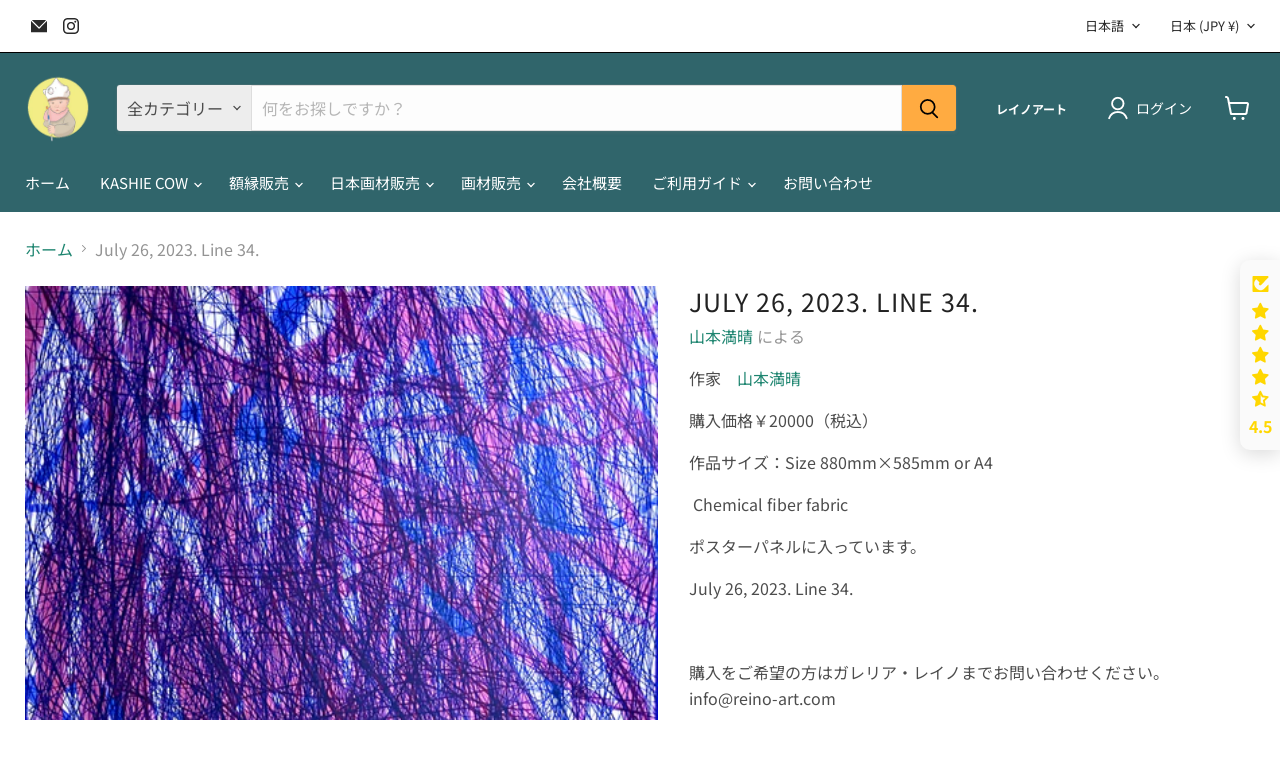

--- FILE ---
content_type: text/html; charset=utf-8
request_url: https://reino-art.com/collections/all/products/july-26-2023-line-34?view=recently-viewed
body_size: 1259
content:










  









<div
  class="productgrid--item  imagestyle--natural      productitem--emphasis  product-recently-viewed-card    show-actions--mobile"
  data-product-item
  data-product-quickshop-url="/collections/all/products/july-26-2023-line-34"
  
    data-recently-viewed-card
  
>
  <div class="productitem" data-product-item-content>
    
    
    
    

    

    

    <div class="productitem__container">
      <div class="product-recently-viewed-card-time" data-product-handle="july-26-2023-line-34">
      <button
        class="product-recently-viewed-card-remove"
        aria-label="close"
        data-remove-recently-viewed
      >
        


                                                                        <svg class="icon-remove "    aria-hidden="true"    focusable="false"    role="presentation"    xmlns="http://www.w3.org/2000/svg" width="10" height="10" viewBox="0 0 10 10" xmlns="http://www.w3.org/2000/svg">      <path fill="currentColor" d="M6.08785659,5 L9.77469752,1.31315906 L8.68684094,0.225302476 L5,3.91214341 L1.31315906,0.225302476 L0.225302476,1.31315906 L3.91214341,5 L0.225302476,8.68684094 L1.31315906,9.77469752 L5,6.08785659 L8.68684094,9.77469752 L9.77469752,8.68684094 L6.08785659,5 Z"></path>    </svg>                                              

      </button>
    </div>

      <div class="productitem__image-container">
        <a
          class="productitem--image-link"
          href="/collections/all/products/july-26-2023-line-34"
          tabindex="-1"
          data-product-page-link
        >
          <figure
            class="productitem--image"
            data-product-item-image
            
              style="--product-grid-item-image-aspect-ratio: 0.671267252195734;"
            
          >
            
              
              

  
    <noscript data-rimg-noscript>
      <img
        
          src="//reino-art.com/cdn/shop/files/0809_1_512x763.jpg?v=1691564721"
        

        alt=""
        data-rimg="noscript"
        srcset="//reino-art.com/cdn/shop/files/0809_1_512x763.jpg?v=1691564721 1x, //reino-art.com/cdn/shop/files/0809_1_1024x1526.jpg?v=1691564721 2x, //reino-art.com/cdn/shop/files/0809_1_1536x2289.jpg?v=1691564721 3x, //reino-art.com/cdn/shop/files/0809_1_2048x3052.jpg?v=1691564721 4x"
        class="productitem--image-primary"
        
        
      >
    </noscript>
  

  <img
    
      src="//reino-art.com/cdn/shop/files/0809_1_512x763.jpg?v=1691564721"
    
    alt=""

    
      data-rimg="lazy"
      data-rimg-scale="1"
      data-rimg-template="//reino-art.com/cdn/shop/files/0809_1_{size}.jpg?v=1691564721"
      data-rimg-max="2140x3188"
      data-rimg-crop="false"
      
      srcset="data:image/svg+xml;utf8,<svg%20xmlns='http://www.w3.org/2000/svg'%20width='512'%20height='763'></svg>"
    

    class="productitem--image-primary"
    
    
  >



  <div data-rimg-canvas></div>


            

            




























            <span class="visually-hidden">July 26, 2023. Line 34.</span>
          </figure>
        </a>
      </div><div class="productitem--info">
        
          
        

        
          






























<div class="price productitem__price ">
  
    <div
      class="price__compare-at visible"
      data-price-compare-container
    >

      
        <span class="money price__original" data-price-original></span>
      
    </div>


    
      
      <div class="price__compare-at--hidden" data-compare-price-range-hidden>
        
          <span class="visually-hidden">元の価格</span>
          <span class="money price__compare-at--min" data-price-compare-min>
            ¥2,200
          </span>
          -
          <span class="visually-hidden">元の価格</span>
          <span class="money price__compare-at--max" data-price-compare-max>
            ¥2,200
          </span>
        
      </div>
      <div class="price__compare-at--hidden" data-compare-price-hidden>
        <span class="visually-hidden">元の価格</span>
        <span class="money price__compare-at--single" data-price-compare>
          
        </span>
      </div>
    
  

  <div class="price__current price__current--emphasize " data-price-container>

    

    
      
      
      <span class="money" data-price>
        ¥2,200
      </span>
    
    
  </div>

  
    
    <div class="price__current--hidden" data-current-price-range-hidden>
      
        <span class="money price__current--min" data-price-min>¥2,200</span>
        -
        <span class="money price__current--max" data-price-max>¥2,200</span>
      
    </div>
    <div class="price__current--hidden" data-current-price-hidden>
      <span class="visually-hidden">現在の価格</span>
      <span class="money" data-price>
        ¥2,200
      </span>
    </div>
  

  
    
    
    
    

    <div
      class="
        productitem__unit-price
        hidden
      "
      data-unit-price
    >
      <span class="productitem__total-quantity" data-total-quantity></span> | <span class="productitem__unit-price--amount money" data-unit-price-amount></span> / <span class="productitem__unit-price--measure" data-unit-price-measure></span>
    </div>
  

  
</div>


        

        <h2 class="productitem--title">
          <a href="/collections/all/products/july-26-2023-line-34" data-product-page-link>
            July 26, 2023. Line 34.
          </a>
        </h2>

        
          
        

        

        
          

          
            
          
        

        
          <div class="productitem--description">
            <p>作家　山本満晴
購入価格￥20000（税込）
作品サイズ：Size 880mm×585mm or A4
 Chemical fiber fabric
ポスターパネルに入っています。
July 26, 2023. Line 34.
 
購入をご希望の方はガレリア・レイノまでお問い合わせください。...</p>

            
              <a
                href="/collections/all/products/july-26-2023-line-34"
                class="productitem--link"
                data-product-page-link
              >
                詳細を見る
              </a>
            
          </div>
        
      </div>

      
    </div>
  </div>

  
    <script type="application/json" data-quick-buy-settings>
      {
        "cart_redirection": true,
        "money_format": "¥{{amount_no_decimals}}"
      }
    </script>
  
</div>


--- FILE ---
content_type: text/javascript; charset=utf-8
request_url: https://reino-art.com/products/july-26-2023-line-34.js
body_size: 831
content:
{"id":8099007496437,"title":"July 26, 2023. Line 34.","handle":"july-26-2023-line-34","description":"\u003cp\u003e作家　\u003ca href=\"https:\/\/gallery.reino-web.com\/collections\/%E5%B1%B1%E6%9C%AC%E6%BA%80%E6%99%B4\"\u003e山本満晴\u003c\/a\u003e\u003c\/p\u003e\n\u003cp\u003e購入価格￥20000（税込）\u003c\/p\u003e\n\u003cp\u003e作品サイズ：\u003cspan data-mce-fragment=\"1\"\u003eSize 880mm×585mm or A4\u003c\/span\u003e\u003c\/p\u003e\n\u003cp\u003e Chemical fiber fabric\u003c\/p\u003e\n\u003cp\u003eポスターパネルに入っています。\u003c\/p\u003e\n\u003cp\u003e\u003cspan\u003eJuly 26, 2023. Line 34.\u003c\/span\u003e\u003c\/p\u003e\n\u003cp\u003e \u003c\/p\u003e\n\u003cp\u003e\u003cspan\u003e購入をご希望の方はガレリア・レイノまでお問い合わせください。\u003cbr data-mce-fragment=\"1\"\u003einfo@reino-art.com\u003c\/span\u003e\u003c\/p\u003e","published_at":"2023-08-09T16:01:04+09:00","created_at":"2023-08-09T16:01:04+09:00","vendor":"山本満晴","type":"プリント","tags":["山本満晴","絵画のサブスク"],"price":220000,"price_min":220000,"price_max":220000,"available":true,"price_varies":false,"compare_at_price":null,"compare_at_price_min":0,"compare_at_price_max":0,"compare_at_price_varies":false,"variants":[{"id":43985467605237,"title":"Default Title","option1":"Default Title","option2":null,"option3":null,"sku":null,"requires_shipping":true,"taxable":true,"featured_image":null,"available":true,"name":"July 26, 2023. Line 34.","public_title":null,"options":["Default Title"],"price":220000,"weight":0,"compare_at_price":null,"inventory_management":"shopify","barcode":null,"requires_selling_plan":true,"selling_plan_allocations":[{"price_adjustments":[],"price":220000,"compare_at_price":null,"per_delivery_price":220000,"selling_plan_id":3128656117,"selling_plan_group_id":"26aeab8597837bfe763475c3b4af77c7f6f43a03"}]}],"images":["\/\/cdn.shopify.com\/s\/files\/1\/0638\/2859\/0837\/files\/0809_1.jpg?v=1691564721"],"featured_image":"\/\/cdn.shopify.com\/s\/files\/1\/0638\/2859\/0837\/files\/0809_1.jpg?v=1691564721","options":[{"name":"Title","position":1,"values":["Default Title"]}],"url":"\/products\/july-26-2023-line-34","media":[{"alt":null,"id":32054909829365,"position":1,"preview_image":{"aspect_ratio":0.671,"height":3188,"width":2140,"src":"https:\/\/cdn.shopify.com\/s\/files\/1\/0638\/2859\/0837\/files\/0809_1.jpg?v=1691564721"},"aspect_ratio":0.671,"height":3188,"media_type":"image","src":"https:\/\/cdn.shopify.com\/s\/files\/1\/0638\/2859\/0837\/files\/0809_1.jpg?v=1691564721","width":2140}],"requires_selling_plan":true,"selling_plan_groups":[{"id":"26aeab8597837bfe763475c3b4af77c7f6f43a03","name":"絵画のサブスク　スタータープラン","options":[{"name":"配達頻度","position":1,"values":["￥2,200（税込）"]}],"selling_plans":[{"id":3128656117,"name":"￥2,200（税込）","description":"月額￥2,200（税込）1か月ごとの更新になります","options":[{"name":"配達頻度","position":1,"value":"￥2,200（税込）"}],"recurring_deliveries":true,"price_adjustments":[]}],"app_id":null}]}